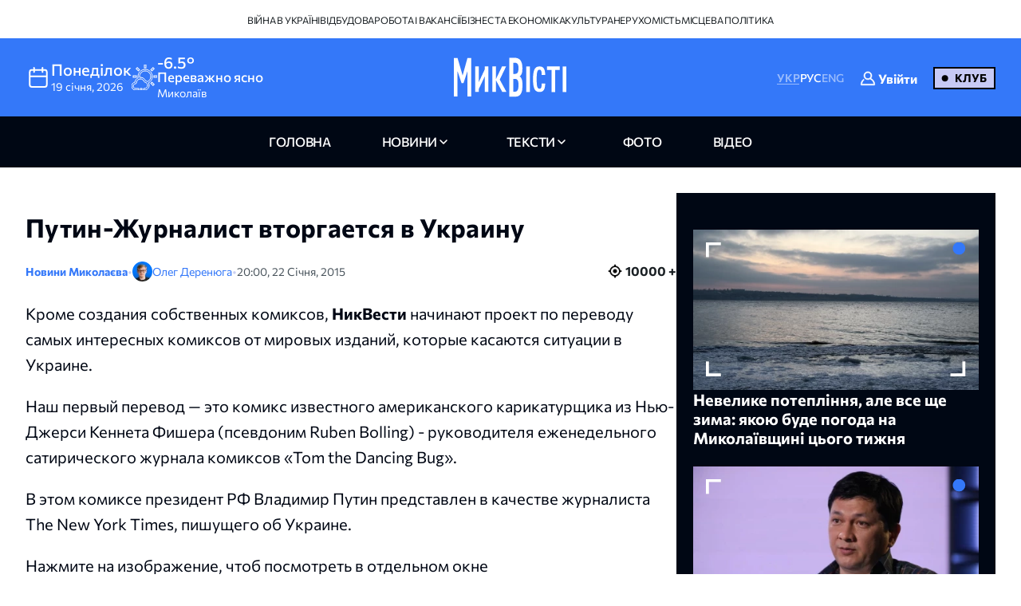

--- FILE ---
content_type: text/html; charset=utf-8
request_url: https://www.google.com/recaptcha/api2/aframe
body_size: 266
content:
<!DOCTYPE HTML><html><head><meta http-equiv="content-type" content="text/html; charset=UTF-8"></head><body><script nonce="Ts0NUFXstlazbMXdIdlnCQ">/** Anti-fraud and anti-abuse applications only. See google.com/recaptcha */ try{var clients={'sodar':'https://pagead2.googlesyndication.com/pagead/sodar?'};window.addEventListener("message",function(a){try{if(a.source===window.parent){var b=JSON.parse(a.data);var c=clients[b['id']];if(c){var d=document.createElement('img');d.src=c+b['params']+'&rc='+(localStorage.getItem("rc::a")?sessionStorage.getItem("rc::b"):"");window.document.body.appendChild(d);sessionStorage.setItem("rc::e",parseInt(sessionStorage.getItem("rc::e")||0)+1);localStorage.setItem("rc::h",'1768847007969');}}}catch(b){}});window.parent.postMessage("_grecaptcha_ready", "*");}catch(b){}</script></body></html>

--- FILE ---
content_type: image/svg+xml
request_url: https://nikvesti.com/images/backgrounds/sidebar-right-bottom-bg.svg
body_size: -111
content:
<svg width="13" height="13" viewBox="0 0 13 13" fill="none" xmlns="http://www.w3.org/2000/svg">
<path fill-rule="evenodd" clip-rule="evenodd" d="M10.5561 10.5835L10.5561 0.917177L12.9727 0.917177L12.9727 10.5835H12.9735V13.0001L0.890632 13.0001L0.890633 10.5835L10.5561 10.5835Z" fill="white"/>
</svg>


--- FILE ---
content_type: image/svg+xml
request_url: https://nikvesti.com/img/weather/7795650_day_weather_sky_cloudy_cloud.svg
body_size: 406
content:
<svg aria-hidden="true" style="position: absolute; width: 0; height: 0; overflow: hidden;" version="1.1" xmlns="http://www.w3.org/2000/svg" xmlns:xlink="http://www.w3.org/1999/xlink">
<defs>
<symbol id="icon" viewBox="0 0 32 32">
<path d="M26,15c0-4.962-4.037-9-9-9s-9,4.038-9,9c0,0.542,0.066,1.078,0.162,1.609c-2.182,0.973-3.782,3.026-4.103,5.48   C1.75,22.53,0,24.564,0,27c0,2.757,2.243,5,5,5h4v-2H5c-1.654,0-3-1.346-3-3s1.346-3,3-3c0.553,0,1-0.448,1-1c0-2.757,2.243-5,5-5   c2.139,0,4.037,1.355,4.724,3.372c0.122,0.36,0.438,0.62,0.816,0.669C18.513,22.3,20,24.002,20,26c0,2.206-1.794,4-4,4h-1v2h1   c3.309,0,6-2.691,6-6c0-1.105-0.313-2.143-0.844-3.041C24.117,21.417,26,18.392,26,15z M19.818,21.396   c-0.693-0.576-1.508-1.012-2.419-1.228C16.294,17.652,13.793,16,11,16c-0.309,0-0.611,0.027-0.91,0.066   C10.036,15.714,10,15.358,10,15c0-3.86,3.141-7,7-7s7,3.14,7,7C24,17.794,22.361,20.275,19.818,21.396z"/><rect height="4" width="2" x="16"/><rect height="4" transform="matrix(0.7071 -0.7071 0.7071 0.7071 -1.8198 7.2218)" width="2" x="6.808" y="3.808"/><rect height="4" transform="matrix(0.7071 -0.7071 0.7071 0.7071 -9.435 25.6066)" width="2" x="25.192" y="22.193"/><rect height="2" transform="matrix(0.7071 -0.7071 0.7071 0.7071 3.565 20.2218)" width="4" x="24.193" y="4.808"/><rect height="2" width="4" x="2" y="14"/><rect height="2" width="4" x="28" y="14"/><rect height="2" width="2" x="11" y="30"/>
</symbol>
</defs>
</svg>